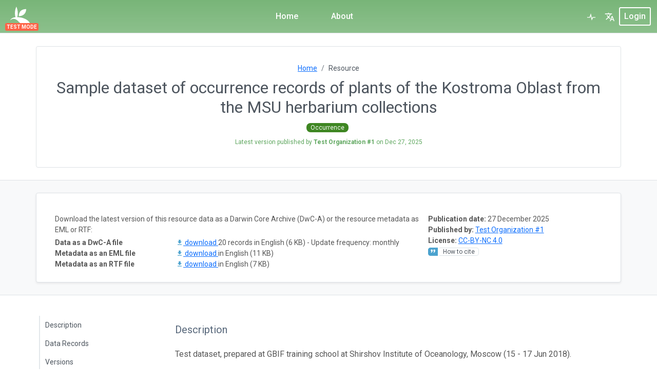

--- FILE ---
content_type: text/html;charset=UTF-8
request_url: https://eubon-ipt.gbif-uat.org/resource?r=mw_test_minin
body_size: 12406
content:
<!DOCTYPE html>
<html lang="en" class="h-100">
<head>

    <!-- Bootstrap CSS -->
    <link rel="stylesheet" type="text/css" href="https://eubon-ipt.gbif-test.org/styles/bootstrap/bootstrap.min.css" />
    <link rel="stylesheet" type="text/css" href="https://eubon-ipt.gbif-test.org/styles/bootstrap/bootstrap-borders.css" />
    <link rel="stylesheet" type="text/css" href="https://eubon-ipt.gbif-test.org/styles/dataTables/jquery.dataTables-1.13.6.min.css" />
    <link rel="stylesheet" type="text/css" href="https://eubon-ipt.gbif-test.org/styles/dataTables/responsive.dataTables-2.5.0.min.css" />

    <!-- Bootstrap icons -->
    <link rel="stylesheet" type="text/css" href="https://eubon-ipt.gbif-test.org/styles/bootstrap-icons/font/bootstrap-icons.css" />

    <!-- Google fonts -->
    <link rel="preconnect" href="https://fonts.googleapis.com">
    <link rel="preconnect" href="https://fonts.gstatic.com" crossorigin>
    <link href="https://fonts.googleapis.com/css2?family=Roboto:ital,wght@0,100;0,300;0,400;0,500;0,700;0,900;1,100;1,300;1,400;1,500;1,700;1,900&display=swap" rel="stylesheet">

    <!-- IPT CSS -->
    <style>
        :root {
            --color-gbif-primary: 97,168,97;
            --color-gbif-danger: 227, 99, 112;
            --color-gbif-secondary: 78, 86, 95;
            --color-gbif-warning: 255, 193, 8;
            --navbar-color: 120,181,120;
            --navbar-link-color: 255,255,255;
            --navbar-gbif-logo-color: 255,255,255;
            --navbar-active-tab-color: 255,255,255;
            --link-color: 75,162,206;
        }
    </style>
    <link rel="stylesheet" type="text/css" href="https://eubon-ipt.gbif-test.org/styles/main.css" />

    <!-- Custom CSS for customizations -->
    <link rel="stylesheet" type="text/css" href="https://eubon-ipt.gbif-test.org/styles/custom.css" />

    <link rel="shortcut icon" href="https://eubon-ipt.gbif-test.org/images/icons/favicon-16x16.png" type="image/x-icon" />
    <link href="https://eubon-ipt.gbif-test.org/rss.do" title="Latest Resources" rel="alternate" type="application/rss+xml" />

    <!-- for support of old browsers, like IE8. See http://modernizr.com/docs/#html5inie -->
    <script src="https://eubon-ipt.gbif-test.org/js/modernizr.js"></script>
    <script src="https://eubon-ipt.gbif-test.org/js/jquery/jquery-3.7.0.min.js"></script>
    <script src="https://eubon-ipt.gbif-test.org/js/jquery/jquery-ui.min-1.12.1.js"></script>
    <script src="https://eubon-ipt.gbif-test.org/js/global.js"></script>

    <script>
        window.addEventListener("scroll", () => {
            const header = document.querySelector("header");
            const scrollY = window.scrollY;

            if (scrollY > 100) { // Adjust the scroll position where the header should shrink
                header.classList.add("shrink");
            } else {
                header.classList.remove("shrink");
            }
        });
    </script>


        <script async src="https://www.googletagmanager.com/gtag/js?id=UA-35099483-5"></script>
        <script>
            window.dataLayer = window.dataLayer || [];
            function gtag(){dataLayer.push(arguments);}
            gtag('js', new Date());
            gtag('config', 'UA-35099483-5');
        </script>

      <script>
        setTimeout(function(){
          window.location.reload();
        }, 600000);
      </script>

        <meta name="description" content="[Test dataset, prepared at GBIF training school at Shirshov Institute of Oceanology, Moscow (15 - 17 Jun 2018).]" />
            <meta name="keywords" content="Occurrence, Kostroma Oblast, plants, Specimen, Occurrence" />
        <meta name="foaf:topic" content="https://eubon-ipt.gbif-test.org/resource?r=mw_test_minin/#dataset"/>
        <meta name="foaf:isPrimaryTopicOf" content="https://eubon-ipt.gbif-test.org/resource?r=mw_test_minin">
    <meta name="generator" content="IPT 3.0.6-r36b50b9" />
    <meta name="inventory" content="https://eubon-ipt.gbif-test.org/inventory/dataset"/>
    <meta name="foaf:seeAlso" content="https://eubon-ipt.gbif-test.org/dcat"/>
    <meta http-equiv="X-UA-Compatible" content="IE=Edge" />
    <meta name="viewport" content="width=device-width, initial-scale=1">

<title>Sample dataset of occurrence records of plants of the Kostroma Oblast from the MSU herbarium collections</title>
</head>

<script>
    function handleCustomLogoError() {
        document.getElementById("gbif-logo-custom").style = "display: none;";
        document.getElementById("gbif-logo").style = "display: inline-block;";

        var loginPageLogoCustom = document.getElementById("login-page-logo-custom");
        if (loginPageLogoCustom) {
            loginPageLogoCustom.style = "display: none;";
        }

        var loginPageLogo = document.getElementById("login-page-logo");
        if (loginPageLogo) {
            loginPageLogo.style = "display: inline-block;";
        }
    }
</script>
<script>
    // Check if the public URL is correct, otherwise display the fallback page
    document.addEventListener("DOMContentLoaded", function() {
        var xhr = new XMLHttpRequest();
        xhr.open("GET", "https://eubon-ipt.gbif-test.org/styles/main.css");
        xhr.onload = function() {
            if (xhr.status !== 200) {
                window.location.href = "/fallback.do";
            }
        };
        xhr.onerror = function() {
            window.location.href = "/fallback.do";
        };
        xhr.send();
    });
</script>

<body class="bg-body d-flex flex-column h-100">




<header>
    <nav class="main-nav navbar navbar-expand-xl navbar-dark bg-gbif-main-navbar fixed-top py-0 border-bottom">
        <div class="container-fluid">
            <a href="https://eubon-ipt.gbif-test.org/" rel="home" title="Logo" class="navbar-brand" >
                <svg id="gbif-logo" xmlns="http://www.w3.org/2000/svg" xmlns:xlink="http://www.w3.org/1999/xlink" x="0px" y="0px" viewBox="0 0 539.7 523.9" style="enable-background:new 0 0 539.7 523.9;" xml:space="preserve">
                    <path class="ipt-icon-piece" d="M230.7,255.5c0-102.2,49.9-190.7,198.4-190.7C429.1,167.2,361.7,255.5,230.7,255.5"/>
                    <path class="ipt-icon-piece" d="M468.6,523.9c27.8,0,49.2-4,71.1-12c0-80.9-48.3-138.7-133.5-180.4c-65.2-32.7-145.5-49.7-218.8-49.7C219.5,185.4,196.1,65.7,165,0c-34.5,68.8-56,186.8-22.9,282.8C77,287.6,25.4,315.9,3.6,353.3c-1.6,2.8-5,8.9-3,10c1.6,0.8,4.1-1.7,5.6-3.1c23.5-21.8,54.6-32.4,84.5-32.4c69.1,0,117.8,57.3,152.3,91.7C317.1,493.5,389.4,524.1,468.6,523.9"/>
                </svg>
                <img id="gbif-logo-custom" src="https://eubon-ipt.gbif-test.org/appLogo.do" onerror="handleCustomLogoError()" />
                    <span class="test-mode-banner">TEST MODE</span>
            </a>
            <button class="navbar-toggler my-2" type="button" data-bs-toggle="collapse" data-bs-target="#navbarCollapse" aria-controls="navbarCollapse" aria-expanded="false" aria-label="Toggle navigation">
                <svg class="navbar-toggler-icon" xmlns="http://www.w3.org/2000/svg" viewBox="0 0 30 30"><path stroke="rgba(var(--navbar-link-color), 0.75)" stroke-linecap="round" stroke-miterlimit="10" stroke-width="2" d="M4 7h22M4 15h22M4 23h22"/></svg>
            </button>
            <div class="collapse navbar-collapse ps-2" id="navbarCollapse">
                <!-- Navbar -->
                <ul class="navbar-nav mx-auto mb-md-0">
                    <li class="nav-item nav-item-border-bottom">
                        <a class="nav-link custom-nav-link active" href="https://eubon-ipt.gbif-test.org/">Home</a>
                    </li>
                    <li class="nav-item nav-item-border-bottom">
                        <a class="nav-link custom-nav-link " href="https://eubon-ipt.gbif-test.org/about.do">About</a>
                    </li>
                </ul>

                <div class="d-xl-flex align-content-between">
                    <!-- Health -->
                    <div class="navbar-nav nav-item-border-bottom">
                      <a href="https://eubon-ipt.gbif-test.org/health.do" class="nav-link position-relative health-link" title="Health status">
                          <svg class="gbif-heartbeat-icon " height="20" width="20" xmlns="http://www.w3.org/2000/svg" xmlns:xlink="http://www.w3.org/1999/xlink" x="0px" y="0px" viewBox="-356 246.5 90 77.6"  xml:space="preserve">
                              <path d="M-277.2,286.2h-22.9l-5,11l-10.1-43.8l-10.9,32.8h-18.6c-1.8,0-3.2,1.4-3.2,3.2c0,1.8,1.4,3.2,3.2,3.2h23.3l5.2-15.5l9.2,40l11.1-24.5h18.7c1.8,0,3.2-1.4,3.2-3.2C-274,287.7-275.4,286.2-277.2,286.2z"/>
                          </svg>
                      </a>
                    </div>

                    <!-- Languages -->
                    <div id="navbarNavDropdown">

<ul class="navbar-nav">
    <!-- add more languages as translations become available. -->

    <li class="nav-item dropdown">
        <a class="nav-link" href="#" id="languageDropdownLink" role="button" data-bs-toggle="dropdown" aria-expanded="false" title="Select language">
            <svg class="gbif-translate-icon" height="20" viewBox="0 0 24 24" width="20" xmlns="http://www.w3.org/2000/svg">
                <path d="M0 0h24v24H0z" fill="none"/>
                <path d="M12.87 15.07l-2.54-2.51.03-.03c1.74-1.94 2.98-4.17 3.71-6.53H17V4h-7V2H8v2H1v1.99h11.17C11.5 7.92 10.44 9.75 9 11.35 8.07 10.32 7.3 9.19 6.69 8h-2c.73 1.63 1.73 3.17 2.98 4.56l-5.09 5.02L4 19l5-5 3.11 3.11.76-2.04zM18.5 10h-2L12 22h2l1.12-3h4.75L21 22h2l-4.5-12zm-2.62 7l1.62-4.33L19.12 17h-3.24z"/>
            </svg>
        </a>
        <ul class="dropdown-menu dropdown-menu-end dropdown-menu-light text-light fs-smaller" aria-labelledby="languageDropdownLink">
                    <li>
                        <a class="dropdown-item dropdown-item-active menu-link" >
                            <svg xmlns="http://www.w3.org/2000/svg" width="16" height="16" fill="currentColor" class="bi bi-check text-gbif-primary" viewBox="0 0 16 16">
                                <path d="M10.97 4.97a.75.75 0 0 1 1.07 1.05l-3.99 4.99a.75.75 0 0 1-1.08.02L4.324 8.384a.75.75 0 1 1 1.06-1.06l2.094 2.093 3.473-4.425a.267.267 0 0 1 .02-.022z"/>
                            </svg>
                            English
                        </a>
                    </li>
                    <li>
                        <a class="dropdown-item menu-link" href="https://eubon-ipt.gbif-test.org/resource?r=mw_test_minin&request_locale=fr">
                            <svg xmlns="http://www.w3.org/2000/svg" width="16" height="16" fill="#ffffff" class="bi bi-check" viewBox="0 0 16 16">
                                <path d="M10.97 4.97a.75.75 0 0 1 1.07 1.05l-3.99 4.99a.75.75 0 0 1-1.08.02L4.324 8.384a.75.75 0 1 1 1.06-1.06l2.094 2.093 3.473-4.425a.267.267 0 0 1 .02-.022z"/>
                            </svg>
                            Française
                        </a>
                    </li>
                    <li>
                        <a class="dropdown-item menu-link" href="https://eubon-ipt.gbif-test.org/resource?r=mw_test_minin&request_locale=es">
                            <svg xmlns="http://www.w3.org/2000/svg" width="16" height="16" fill="#ffffff" class="bi bi-check" viewBox="0 0 16 16">
                                <path d="M10.97 4.97a.75.75 0 0 1 1.07 1.05l-3.99 4.99a.75.75 0 0 1-1.08.02L4.324 8.384a.75.75 0 1 1 1.06-1.06l2.094 2.093 3.473-4.425a.267.267 0 0 1 .02-.022z"/>
                            </svg>
                            Español
                        </a>
                    </li>
                    <li>
                        <a class="dropdown-item menu-link" href="https://eubon-ipt.gbif-test.org/resource?r=mw_test_minin&request_locale=zh">
                            <svg xmlns="http://www.w3.org/2000/svg" width="16" height="16" fill="#ffffff" class="bi bi-check" viewBox="0 0 16 16">
                                <path d="M10.97 4.97a.75.75 0 0 1 1.07 1.05l-3.99 4.99a.75.75 0 0 1-1.08.02L4.324 8.384a.75.75 0 1 1 1.06-1.06l2.094 2.093 3.473-4.425a.267.267 0 0 1 .02-.022z"/>
                            </svg>
                            繁體中文
                        </a>
                    </li>
                    <li>
                        <a class="dropdown-item menu-link" href="https://eubon-ipt.gbif-test.org/resource?r=mw_test_minin&request_locale=pt">
                            <svg xmlns="http://www.w3.org/2000/svg" width="16" height="16" fill="#ffffff" class="bi bi-check" viewBox="0 0 16 16">
                                <path d="M10.97 4.97a.75.75 0 0 1 1.07 1.05l-3.99 4.99a.75.75 0 0 1-1.08.02L4.324 8.384a.75.75 0 1 1 1.06-1.06l2.094 2.093 3.473-4.425a.267.267 0 0 1 .02-.022z"/>
                            </svg>
                            Português
                        </a>
                    </li>
                    <li>
                        <a class="dropdown-item menu-link" href="https://eubon-ipt.gbif-test.org/resource?r=mw_test_minin&request_locale=ja">
                            <svg xmlns="http://www.w3.org/2000/svg" width="16" height="16" fill="#ffffff" class="bi bi-check" viewBox="0 0 16 16">
                                <path d="M10.97 4.97a.75.75 0 0 1 1.07 1.05l-3.99 4.99a.75.75 0 0 1-1.08.02L4.324 8.384a.75.75 0 1 1 1.06-1.06l2.094 2.093 3.473-4.425a.267.267 0 0 1 .02-.022z"/>
                            </svg>
                            日本語
                        </a>
                    </li>
                    <li>
                        <a class="dropdown-item menu-link" href="https://eubon-ipt.gbif-test.org/resource?r=mw_test_minin&request_locale=ru">
                            <svg xmlns="http://www.w3.org/2000/svg" width="16" height="16" fill="#ffffff" class="bi bi-check" viewBox="0 0 16 16">
                                <path d="M10.97 4.97a.75.75 0 0 1 1.07 1.05l-3.99 4.99a.75.75 0 0 1-1.08.02L4.324 8.384a.75.75 0 1 1 1.06-1.06l2.094 2.093 3.473-4.425a.267.267 0 0 1 .02-.022z"/>
                            </svg>
                            Русский
                        </a>
                    </li>
        </ul>
    </li>
</ul>
                    </div>

                    <!-- Login, account -->
                        <form action="https://eubon-ipt.gbif-test.org/login.do" method="post" class="d-xl-flex align-content-xl-center">
                            <button id="login-button" class="btn btn-sm m-xl-auto navbar-button text-capitalize show-xl-bigger" type="submit" name="login-submit">
login                            </button>
                            <div class="navbar-nav show-xl-smaller nav-item-border-top">
                                <a href="javascript:{}" class="nav-link text-capitalize" onclick="this.closest('form').submit();return false;">
login                                </a>
                            </div>
                        </form>
                </div>
            </div>
        </div>
    </nav>

</header>

<div id="dialog-confirm" class="modal fade" tabindex="-1" aria-labelledby="staticBackdropLabel" aria-hidden="true"></div>



<style>
    h1, h2, h3, h4, h5 {
        font-size: 1.25rem !important;
    }
</style>

<script src="https://eubon-ipt.gbif-test.org/js/jquery/jquery-3.7.0.min.js"></script>
<script src="https://eubon-ipt.gbif-test.org/js/jquery/jquery.dataTables-1.13.6.min.js"></script>
<script>
    $(document).ready(function() {
        // spy scroll and manage sidebar menu
        $(window).scroll(function () {
            var scrollPosition = $(document).scrollTop();

            $('.bd-toc nav a').each(function () {
                var currentLink = $(this);
                var anchor = $(currentLink.attr("href"));
                var sectionId = anchor[0].id.replace("anchor-", "");
                var section = $("#" + sectionId);

                var sectionsContainer = $("#sections");

                if (sectionsContainer.position().top - 120 > scrollPosition) {
                    var removeActiveFromThisLink = $('.bd-toc nav a.active');
                    removeActiveFromThisLink.removeClass('active');
                } else if (section.position().top - 120 <= scrollPosition
                    && section.position().top + section.height() > scrollPosition) {
                    if (!currentLink.hasClass("active")) {
                        var removeFromThisLink = $('.bd-toc nav a.active');
                        removeFromThisLink.removeClass('active');
                        $(this).addClass('active');
                    }
                }
            });
        })
    })
</script>

<div class="container px-0">






</div>

<div class="container-fluid bg-body border-bottom">

    <div class="container border rounded-2 mb-4">
        <div class="container my-3 p-3">
            <div class="text-center fs-smaller">
                <nav style="--bs-breadcrumb-divider: url(&#34;data:image/svg+xml,%3Csvg xmlns='http://www.w3.org/2000/svg' width='8' height='8'%3E%3Cpath d='M2.5 0L1 1.5 3.5 4 1 6.5 2.5 8l4-4-4-4z' fill='currentColor'/%3E%3C/svg%3E&#34;);" aria-label="breadcrumb">
                    <ol class="breadcrumb justify-content-center mb-0">
                        <li class="breadcrumb-item"><a href="https://eubon-ipt.gbif-test.org">Home</a></li>
                        <li class="breadcrumb-item active" aria-current="page">Resource</li>
                    </ol>
                </nav>
            </div>

            <div class="text-center">
                <h1 property="dc:title" class="rtitle pb-2 mb-0 pt-2 text-gbif-header fs-2 fw-normal">
                    Sample dataset of occurrence records of plants of the Kostroma Oblast from the MSU herbarium collections
                </h1>

                    <div class="text-center">
                        <span class="fs-smaller-2 text-nowrap dt-content-link dt-content-pill type-occurrence me-1">Occurrence</span>
                    </div>

                    <div class="text-gbif-primary fs-smaller-2 mt-2">
                        <span>
Latest version
                                published by <b>Test Organization #1</b> on <span property="dc:issued">Dec 27, 2025</span>
                                <span property="dc:publisher" style="display: none">Test Organization #1</span>
                        </span>
                    </div>

                    <div class="mt-2">

                    </div>
            </div>
        </div>
    </div>
</div>


<div class="container-fluid bg-light border-bottom">
    <div class="container px-0">
        <div class="my-4 px-4 py-4 bg-body border rounded shadow-sm">
            <span class="anchor anchor-home-resource-page-2 mb-3" id="anchor-downloads"></span>
            <div class="mx-md-4 mx-2">
                <div class="row">
                    <div class="col-lg-4 text-smaller px-0 pb-lg-max-3 ps-lg-3 order-lg-2">
                        <dl class="inline mb-0">


                                <div>
                                    <dt>Publication date:</dt>
                                    <dd>27 December 2025</dd>
                                </div>

                                <div>
                                    <dt>Published by:</dt>
                                    <dd>
                                        <a href="https://www.gbif-uat.org/publisher/0a16da09-7719-40de-8d4f-56a15ed52fb6" target="_blank">Test Organization #1</a>
                                    </dd>
                                </div>

                                <div>
                                    <dt>License:</dt>
                                    <dd>
                                            <a href="http://creativecommons.org/licenses/by-nc/4.0/legalcode" target="_blank">CC-BY-NC 4.0</a>
                                    </dd>
                                </div>

                            <div>
                                    <a href="#anchor-citation" class="doi" dir="ltr">
                                        <span class="gb-icon gb-icon-quote"></span>
                                        <span dir="auto">How to cite</span>
                                    </a>


                            </div>
                        </dl>
                    </div>


                    <div class="col-lg-8 text-smaller px-0 pt-lg-max-3 border-lg-max-top order-lg-1">
                            <p class="mb-1">Download the latest version of this resource data as a Darwin Core Archive (DwC-A) or the resource metadata as EML or RTF:</p>

                        <div class="table-responsive">
                            <table class="downloads text-smaller table table-sm table-borderless mb-0">
                                    <tr>
                                        <th class="col-4 p-0">
Data as a DwC-A file                                        </th>
                                            <td class="p-0">
                                                <a href="https://eubon-ipt.gbif-test.org/archive.do?r=mw_test_minin&amp;v=1.70" onClick="_gaq.push(['_trackEvent', 'Archive', 'Download', 'mw_test_minin', 20 ]);">
                                                    <svg class="link-icon" focusable="false" aria-hidden="true" viewBox="0 0 24 24" data-testid="DownloadIcon"><path d="M5 20h14v-2H5v2zM19 9h-4V3H9v6H5l7 7 7-7z"></path></svg>
download                                                </a>
                                                20 records&nbsp;in English (6 KB)&nbsp;-&nbsp;Update frequency:&nbsp;monthly
                                            </td>
                                    </tr>
                                <tr>
                                    <th class="p-0">Metadata as an EML file</th>
                                    <td class="p-0">
                                        <a href="https://eubon-ipt.gbif-test.org/eml.do?r=mw_test_minin&amp;v=1.70" onClick="_gaq.push(['_trackEvent', 'EML', 'Download', 'mw_test_minin']);" download>
                                            <svg class="link-icon" focusable="false" aria-hidden="true" viewBox="0 0 24 24" data-testid="DownloadIcon"><path d="M5 20h14v-2H5v2zM19 9h-4V3H9v6H5l7 7 7-7z"></path></svg>
download                                        </a>
                                        in English (11 KB)
                                    </td>
                                </tr>

                                <tr>
                                    <th class="p-0">Metadata as an RTF file</th>
                                    <td class="p-0">
                                        <a href="https://eubon-ipt.gbif-test.org/rtf.do?r=mw_test_minin&amp;v=1.70" onClick="_gaq.push(['_trackEvent', 'RTF', 'Download', 'mw_test_minin']);">
                                            <svg class="link-icon" focusable="false" aria-hidden="true" viewBox="0 0 24 24" data-testid="DownloadIcon"><path d="M5 20h14v-2H5v2zM19 9h-4V3H9v6H5l7 7 7-7z"></path></svg>
download                                        </a>
                                        in English (7 KB)
                                    </td>
                                </tr>
                            </table>
                        </div>
                    </div>
                </div>
            </div>
        </div>
    </div>
</div>


<div id="sections" class="container-fluid bg-body">
    <div class="container mb-md-4 bd-layout main-content-container">
        <main class="bd-main">
            <div class="bd-toc mt-4 pt-3 ps-3 mb-lg-5 text-muted">
                <nav id="sidebar-content">
                    <ul>
                        <li><a href="#anchor-description" class="sidebar-navigation-link">Description</a></li>
                                <li><a href="#anchor-dataRecords" class="sidebar-navigation-link">Data Records</a></li>
                                <li><a href="#anchor-versions" class="sidebar-navigation-link">Versions</a></li>
                                <li><a href="#anchor-citation" class="sidebar-navigation-link">How to cite</a></li>
                                <li><a href="#anchor-rights" class="sidebar-navigation-link">Rights</a></li>
                            <li><a href="#anchor-gbif" class="sidebar-navigation-link">GBIF Registration</a></li>
                                <li><a href="#anchor-keywords" class="sidebar-navigation-link">Keywords</a></li>
                                <li><a href="#anchor-contacts" class="sidebar-navigation-link">Contacts</a></li>
                                <li><a href="#anchor-geospatial" class="sidebar-navigation-link">Geographic Coverage</a></li>
                                <li><a href="#anchor-taxanomic" class="sidebar-navigation-link">Taxonomic Coverage</a></li>
                                <li><a href="#anchor-temporal" class="sidebar-navigation-link">Temporal Coverage</a></li>
                                <li><a href="#anchor-project" class="sidebar-navigation-link">Project Data</a></li>
                                <li><a href="#anchor-collection" class="sidebar-navigation-link">Collection Data</a></li>
                        <li><a href="#anchor-additional" class="sidebar-navigation-link">Additional Metadata</a></li>
                    </ul>
                </nav>
            </div>

            <div class="bd-content ps-lg-4">
                <span class="anchor anchor-home-resource-page" id="anchor-description"></span>
                <div id="description" class="py-5 section">
                    <h4 class="pb-2 mb-2 pt-2 text-gbif-header-2 fw-400">
Description                    </h4>
                    <div property="dc:abstract" class="mt-3 overflow-x-auto">
                                    <p>
Test dataset, prepared at GBIF training school at Shirshov Institute of Oceanology, Moscow (15 - 17 Jun 2018).                                    </p>
                    </div>
                </div>


                <!-- Dataset must have been published for versions, downloads, and how to cite sections to show -->

                    <!-- data records section, not shown for metadata-only resources -->

                        <span class="anchor anchor-home-resource-page" id="anchor-dataRecords"></span>
                        <div id="dataRecords" class="pb-5 section">
                            <h4 class="pb-2 mb-2 pt-2 text-gbif-header-2 fw-400">
Data Records                            </h4>

                            <p>
                                    The data in this occurrence resource has been published as a Darwin Core Archive (DwC-A), which is a standardized format for sharing biodiversity data as a set of one or more data tables.
                                    The core data table contains 20 records.
                            </p>


                            <p>
This IPT archives the data and thus serves as the data repository. The data and resource metadata are available for download in the <a href="#anchor-downloads">downloads</a> section. The <a href="#anchor-versions">versions</a> table lists other versions of the resource that have been made publicly available and allows tracking changes made to the resource over time.                            </p>
                        </div>

                    <!-- versions section -->
                        <span class="anchor anchor-home-resource-page" id="anchor-versions"></span>
                        <div id ="versions" class="pb-5 section">
                            <h4 class="pb-2 mb-2 pt-2 text-gbif-header-2 fw-400">
Versions                            </h4>

                                <p>The table below shows only published versions of the resource that are publicly accessible.</p>
    <script charset="utf-8">


        /* version history list */
        var aDataSet = [
            /* only show released versions. The version must be public unless user has manager rights in which case they can see all released versions */
            ['<img class="latestVersion" src="https://eubon-ipt.gbif-test.org/images/dataTables/forward_enabled_hover.png"/>1.70',
                '2025-12-27 12:50:30',
                '20',
                "None provided&nbsp;",
                '',
                ""],
            /* only show released versions. The version must be public unless user has manager rights in which case they can see all released versions */
            ['<img class="latestVersionHidden" src="https://eubon-ipt.gbif-test.org/images/dataTables/forward_enabled_hover.png"/><a href="https://eubon-ipt.gbif-test.org/resource?r=mw_test_minin&amp;v=1.69">1.69</a>',
                '2025-11-27 12:50:18',
                '20',
                "None provided&nbsp;",
                '',
                ""],
            /* only show released versions. The version must be public unless user has manager rights in which case they can see all released versions */
            ['<img class="latestVersionHidden" src="https://eubon-ipt.gbif-test.org/images/dataTables/forward_enabled_hover.png"/><a href="https://eubon-ipt.gbif-test.org/resource?r=mw_test_minin&amp;v=1.68">1.68</a>',
                '2025-10-28 12:50:01',
                '20',
                "None provided&nbsp;",
                '',
                ""],
            /* only show released versions. The version must be public unless user has manager rights in which case they can see all released versions */
            ['<img class="latestVersionHidden" src="https://eubon-ipt.gbif-test.org/images/dataTables/forward_enabled_hover.png"/><a href="https://eubon-ipt.gbif-test.org/resource?r=mw_test_minin&amp;v=1.67">1.67</a>',
                '2025-09-28 12:49:48',
                '20',
                "None provided&nbsp;",
                '',
                ""],
            /* only show released versions. The version must be public unless user has manager rights in which case they can see all released versions */
            ['<img class="latestVersionHidden" src="https://eubon-ipt.gbif-test.org/images/dataTables/forward_enabled_hover.png"/><a href="https://eubon-ipt.gbif-test.org/resource?r=mw_test_minin&amp;v=1.66">1.66</a>',
                '2025-08-29 12:49:28',
                '20',
                "None provided&nbsp;",
                '',
                ""],
            /* only show released versions. The version must be public unless user has manager rights in which case they can see all released versions */
            ['<img class="latestVersionHidden" src="https://eubon-ipt.gbif-test.org/images/dataTables/forward_enabled_hover.png"/><a href="https://eubon-ipt.gbif-test.org/resource?r=mw_test_minin&amp;v=1.65">1.65</a>',
                '2025-07-30 12:49:13',
                '20',
                "None provided&nbsp;",
                '',
                ""],
            /* only show released versions. The version must be public unless user has manager rights in which case they can see all released versions */
            ['<img class="latestVersionHidden" src="https://eubon-ipt.gbif-test.org/images/dataTables/forward_enabled_hover.png"/><a href="https://eubon-ipt.gbif-test.org/resource?r=mw_test_minin&amp;v=1.64">1.64</a>',
                '2025-06-30 12:48:57',
                '20',
                "None provided&nbsp;",
                '',
                ""],
            /* only show released versions. The version must be public unless user has manager rights in which case they can see all released versions */
            ['<img class="latestVersionHidden" src="https://eubon-ipt.gbif-test.org/images/dataTables/forward_enabled_hover.png"/><a href="https://eubon-ipt.gbif-test.org/resource?r=mw_test_minin&amp;v=1.63">1.63</a>',
                '2025-05-31 12:48:46',
                '20',
                "None provided&nbsp;",
                '',
                ""],
            /* only show released versions. The version must be public unless user has manager rights in which case they can see all released versions */
            ['<img class="latestVersionHidden" src="https://eubon-ipt.gbif-test.org/images/dataTables/forward_enabled_hover.png"/><a href="https://eubon-ipt.gbif-test.org/resource?r=mw_test_minin&amp;v=1.62">1.62</a>',
                '2025-05-01 12:48:26',
                '20',
                "None provided&nbsp;",
                '',
                ""],
            /* only show released versions. The version must be public unless user has manager rights in which case they can see all released versions */
            ['<img class="latestVersionHidden" src="https://eubon-ipt.gbif-test.org/images/dataTables/forward_enabled_hover.png"/><a href="https://eubon-ipt.gbif-test.org/resource?r=mw_test_minin&amp;v=1.61">1.61</a>',
                '2025-04-01 12:48:13',
                '20',
                "None provided&nbsp;",
                '',
                ""],
            /* only show released versions. The version must be public unless user has manager rights in which case they can see all released versions */
            ['<img class="latestVersionHidden" src="https://eubon-ipt.gbif-test.org/images/dataTables/forward_enabled_hover.png"/><a href="https://eubon-ipt.gbif-test.org/resource?r=mw_test_minin&amp;v=1.60">1.60</a>',
                '2025-03-02 12:47:59',
                '20',
                "None provided&nbsp;",
                '',
                ""],
            /* only show released versions. The version must be public unless user has manager rights in which case they can see all released versions */
            ['<img class="latestVersionHidden" src="https://eubon-ipt.gbif-test.org/images/dataTables/forward_enabled_hover.png"/><a href="https://eubon-ipt.gbif-test.org/resource?r=mw_test_minin&amp;v=1.59">1.59</a>',
                '2025-01-31 12:47:47',
                '20',
                "None provided&nbsp;",
                '',
                ""],
            /* only show released versions. The version must be public unless user has manager rights in which case they can see all released versions */
            ['<img class="latestVersionHidden" src="https://eubon-ipt.gbif-test.org/images/dataTables/forward_enabled_hover.png"/><a href="https://eubon-ipt.gbif-test.org/resource?r=mw_test_minin&amp;v=1.58">1.58</a>',
                '2025-01-01 12:47:30',
                '20',
                "None provided&nbsp;",
                '',
                ""],
            /* only show released versions. The version must be public unless user has manager rights in which case they can see all released versions */
            ['<img class="latestVersionHidden" src="https://eubon-ipt.gbif-test.org/images/dataTables/forward_enabled_hover.png"/><a href="https://eubon-ipt.gbif-test.org/resource?r=mw_test_minin&amp;v=1.57">1.57</a>',
                '2024-12-02 12:47:18',
                '20',
                "None provided&nbsp;",
                '',
                ""],
            /* only show released versions. The version must be public unless user has manager rights in which case they can see all released versions */
            ['<img class="latestVersionHidden" src="https://eubon-ipt.gbif-test.org/images/dataTables/forward_enabled_hover.png"/><a href="https://eubon-ipt.gbif-test.org/resource?r=mw_test_minin&amp;v=1.56">1.56</a>',
                '2024-11-02 12:47:04',
                '20',
                "None provided&nbsp;",
                '',
                ""],
            /* only show released versions. The version must be public unless user has manager rights in which case they can see all released versions */
            ['<img class="latestVersionHidden" src="https://eubon-ipt.gbif-test.org/images/dataTables/forward_enabled_hover.png"/><a href="https://eubon-ipt.gbif-test.org/resource?r=mw_test_minin&amp;v=1.55">1.55</a>',
                '2024-10-03 12:46:51',
                '20',
                "None provided&nbsp;",
                '',
                ""],
            /* only show released versions. The version must be public unless user has manager rights in which case they can see all released versions */
            ['<img class="latestVersionHidden" src="https://eubon-ipt.gbif-test.org/images/dataTables/forward_enabled_hover.png"/><a href="https://eubon-ipt.gbif-test.org/resource?r=mw_test_minin&amp;v=1.54">1.54</a>',
                '2024-09-03 12:46:33',
                '20',
                "None provided&nbsp;",
                '',
                ""],
            /* only show released versions. The version must be public unless user has manager rights in which case they can see all released versions */
            ['<img class="latestVersionHidden" src="https://eubon-ipt.gbif-test.org/images/dataTables/forward_enabled_hover.png"/><a href="https://eubon-ipt.gbif-test.org/resource?r=mw_test_minin&amp;v=1.53">1.53</a>',
                '2024-08-04 12:46:15',
                '20',
                "None provided&nbsp;",
                '',
                ""],
            /* only show released versions. The version must be public unless user has manager rights in which case they can see all released versions */
            ['<img class="latestVersionHidden" src="https://eubon-ipt.gbif-test.org/images/dataTables/forward_enabled_hover.png"/><a href="https://eubon-ipt.gbif-test.org/resource?r=mw_test_minin&amp;v=1.52">1.52</a>',
                '2024-07-05 12:46:01',
                '20',
                "None provided&nbsp;",
                '',
                ""],
            /* only show released versions. The version must be public unless user has manager rights in which case they can see all released versions */
            ['<img class="latestVersionHidden" src="https://eubon-ipt.gbif-test.org/images/dataTables/forward_enabled_hover.png"/><a href="https://eubon-ipt.gbif-test.org/resource?r=mw_test_minin&amp;v=1.51">1.51</a>',
                '2024-06-05 12:45:47',
                '20',
                "None provided&nbsp;",
                '',
                ""],
            /* only show released versions. The version must be public unless user has manager rights in which case they can see all released versions */
            ['<img class="latestVersionHidden" src="https://eubon-ipt.gbif-test.org/images/dataTables/forward_enabled_hover.png"/><a href="https://eubon-ipt.gbif-test.org/resource?r=mw_test_minin&amp;v=1.50">1.50</a>',
                '2024-05-06 12:45:30',
                '20',
                "None provided&nbsp;",
                '',
                ""],
            /* only show released versions. The version must be public unless user has manager rights in which case they can see all released versions */
            ['<img class="latestVersionHidden" src="https://eubon-ipt.gbif-test.org/images/dataTables/forward_enabled_hover.png"/><a href="https://eubon-ipt.gbif-test.org/resource?r=mw_test_minin&amp;v=1.49">1.49</a>',
                '2024-04-06 12:45:15',
                '20',
                "None provided&nbsp;",
                '',
                ""],
            /* only show released versions. The version must be public unless user has manager rights in which case they can see all released versions */
            ['<img class="latestVersionHidden" src="https://eubon-ipt.gbif-test.org/images/dataTables/forward_enabled_hover.png"/><a href="https://eubon-ipt.gbif-test.org/resource?r=mw_test_minin&amp;v=1.48">1.48</a>',
                '2024-03-07 12:44:59',
                '20',
                "None provided&nbsp;",
                '',
                ""],
            /* only show released versions. The version must be public unless user has manager rights in which case they can see all released versions */
            ['<img class="latestVersionHidden" src="https://eubon-ipt.gbif-test.org/images/dataTables/forward_enabled_hover.png"/><a href="https://eubon-ipt.gbif-test.org/resource?r=mw_test_minin&amp;v=1.47">1.47</a>',
                '2024-02-06 12:44:41',
                '20',
                "None provided&nbsp;",
                '',
                ""],
            /* only show released versions. The version must be public unless user has manager rights in which case they can see all released versions */
            ['<img class="latestVersionHidden" src="https://eubon-ipt.gbif-test.org/images/dataTables/forward_enabled_hover.png"/><a href="https://eubon-ipt.gbif-test.org/resource?r=mw_test_minin&amp;v=1.46">1.46</a>',
                '2024-01-07 12:44:27',
                '20',
                "hyperlinks to media issue fixed&nbsp;",
                '',
                ""],
            /* only show released versions. The version must be public unless user has manager rights in which case they can see all released versions */
            ['<img class="latestVersionHidden" src="https://eubon-ipt.gbif-test.org/images/dataTables/forward_enabled_hover.png"/><a href="https://eubon-ipt.gbif-test.org/resource?r=mw_test_minin&amp;v=1.45">1.45</a>',
                '2023-12-08 12:44:14',
                '20',
                "hyperlinks to media issue fixed&nbsp;",
                '',
                ""],
            /* only show released versions. The version must be public unless user has manager rights in which case they can see all released versions */
            ['<img class="latestVersionHidden" src="https://eubon-ipt.gbif-test.org/images/dataTables/forward_enabled_hover.png"/><a href="https://eubon-ipt.gbif-test.org/resource?r=mw_test_minin&amp;v=1.44">1.44</a>',
                '2023-11-08 12:43:59',
                '20',
                "hyperlinks to media issue fixed&nbsp;",
                '',
                ""],
            /* only show released versions. The version must be public unless user has manager rights in which case they can see all released versions */
            ['<img class="latestVersionHidden" src="https://eubon-ipt.gbif-test.org/images/dataTables/forward_enabled_hover.png"/><a href="https://eubon-ipt.gbif-test.org/resource?r=mw_test_minin&amp;v=1.43">1.43</a>',
                '2023-10-09 12:43:44',
                '20',
                "hyperlinks to media issue fixed&nbsp;",
                '',
                ""],
            /* only show released versions. The version must be public unless user has manager rights in which case they can see all released versions */
            ['<img class="latestVersionHidden" src="https://eubon-ipt.gbif-test.org/images/dataTables/forward_enabled_hover.png"/><a href="https://eubon-ipt.gbif-test.org/resource?r=mw_test_minin&amp;v=1.42">1.42</a>',
                '2023-09-09 12:43:32',
                '20',
                "hyperlinks to media issue fixed&nbsp;",
                '',
                ""],
            /* only show released versions. The version must be public unless user has manager rights in which case they can see all released versions */
            ['<img class="latestVersionHidden" src="https://eubon-ipt.gbif-test.org/images/dataTables/forward_enabled_hover.png"/><a href="https://eubon-ipt.gbif-test.org/resource?r=mw_test_minin&amp;v=1.41">1.41</a>',
                '2023-08-10 12:43:20',
                '20',
                "hyperlinks to media issue fixed&nbsp;",
                '',
                ""],
            /* only show released versions. The version must be public unless user has manager rights in which case they can see all released versions */
            ['<img class="latestVersionHidden" src="https://eubon-ipt.gbif-test.org/images/dataTables/forward_enabled_hover.png"/><a href="https://eubon-ipt.gbif-test.org/resource?r=mw_test_minin&amp;v=1.40">1.40</a>',
                '2023-07-11 12:43:02',
                '20',
                "hyperlinks to media issue fixed&nbsp;",
                '',
                ""],
            /* only show released versions. The version must be public unless user has manager rights in which case they can see all released versions */
            ['<img class="latestVersionHidden" src="https://eubon-ipt.gbif-test.org/images/dataTables/forward_enabled_hover.png"/><a href="https://eubon-ipt.gbif-test.org/resource?r=mw_test_minin&amp;v=1.39">1.39</a>',
                '2023-06-11 12:42:47',
                '20',
                "hyperlinks to media issue fixed&nbsp;",
                '',
                ""],
            /* only show released versions. The version must be public unless user has manager rights in which case they can see all released versions */
            ['<img class="latestVersionHidden" src="https://eubon-ipt.gbif-test.org/images/dataTables/forward_enabled_hover.png"/><a href="https://eubon-ipt.gbif-test.org/resource?r=mw_test_minin&amp;v=1.38">1.38</a>',
                '2023-05-12 12:42:30',
                '20',
                "hyperlinks to media issue fixed&nbsp;",
                '',
                ""],
            /* only show released versions. The version must be public unless user has manager rights in which case they can see all released versions */
            ['<img class="latestVersionHidden" src="https://eubon-ipt.gbif-test.org/images/dataTables/forward_enabled_hover.png"/><a href="https://eubon-ipt.gbif-test.org/resource?r=mw_test_minin&amp;v=1.37">1.37</a>',
                '2023-04-12 12:42:17',
                '20',
                "hyperlinks to media issue fixed&nbsp;",
                '',
                ""],
            /* only show released versions. The version must be public unless user has manager rights in which case they can see all released versions */
            ['<img class="latestVersionHidden" src="https://eubon-ipt.gbif-test.org/images/dataTables/forward_enabled_hover.png"/><a href="https://eubon-ipt.gbif-test.org/resource?r=mw_test_minin&amp;v=1.36">1.36</a>',
                '2023-03-13 12:42:05',
                '20',
                "hyperlinks to media issue fixed&nbsp;",
                '',
                ""],
            /* only show released versions. The version must be public unless user has manager rights in which case they can see all released versions */
            ['<img class="latestVersionHidden" src="https://eubon-ipt.gbif-test.org/images/dataTables/forward_enabled_hover.png"/><a href="https://eubon-ipt.gbif-test.org/resource?r=mw_test_minin&amp;v=1.35">1.35</a>',
                '2023-02-11 12:41:55',
                '20',
                "hyperlinks to media issue fixed&nbsp;",
                '',
                ""],
            /* only show released versions. The version must be public unless user has manager rights in which case they can see all released versions */
            ['<img class="latestVersionHidden" src="https://eubon-ipt.gbif-test.org/images/dataTables/forward_enabled_hover.png"/><a href="https://eubon-ipt.gbif-test.org/resource?r=mw_test_minin&amp;v=1.34">1.34</a>',
                '2023-01-12 12:41:42',
                '20',
                "hyperlinks to media issue fixed&nbsp;",
                '',
                ""],
            /* only show released versions. The version must be public unless user has manager rights in which case they can see all released versions */
            ['<img class="latestVersionHidden" src="https://eubon-ipt.gbif-test.org/images/dataTables/forward_enabled_hover.png"/><a href="https://eubon-ipt.gbif-test.org/resource?r=mw_test_minin&amp;v=1.33">1.33</a>',
                '2022-12-13 12:41:24',
                '20',
                "hyperlinks to media issue fixed&nbsp;",
                '',
                ""],
            /* only show released versions. The version must be public unless user has manager rights in which case they can see all released versions */
            ['<img class="latestVersionHidden" src="https://eubon-ipt.gbif-test.org/images/dataTables/forward_enabled_hover.png"/><a href="https://eubon-ipt.gbif-test.org/resource?r=mw_test_minin&amp;v=1.32">1.32</a>',
                '2022-11-13 12:41:10',
                '20',
                "hyperlinks to media issue fixed&nbsp;",
                '',
                ""],
            /* only show released versions. The version must be public unless user has manager rights in which case they can see all released versions */
            ['<img class="latestVersionHidden" src="https://eubon-ipt.gbif-test.org/images/dataTables/forward_enabled_hover.png"/><a href="https://eubon-ipt.gbif-test.org/resource?r=mw_test_minin&amp;v=1.31">1.31</a>',
                '2022-10-14 12:40:52',
                '20',
                "hyperlinks to media issue fixed&nbsp;",
                '',
                ""],
            /* only show released versions. The version must be public unless user has manager rights in which case they can see all released versions */
            ['<img class="latestVersionHidden" src="https://eubon-ipt.gbif-test.org/images/dataTables/forward_enabled_hover.png"/><a href="https://eubon-ipt.gbif-test.org/resource?r=mw_test_minin&amp;v=1.30">1.30</a>',
                '2022-09-14 12:40:41',
                '20',
                "hyperlinks to media issue fixed&nbsp;",
                '',
                ""],
            /* only show released versions. The version must be public unless user has manager rights in which case they can see all released versions */
            ['<img class="latestVersionHidden" src="https://eubon-ipt.gbif-test.org/images/dataTables/forward_enabled_hover.png"/><a href="https://eubon-ipt.gbif-test.org/resource?r=mw_test_minin&amp;v=1.29">1.29</a>',
                '2022-08-15 12:40:29',
                '20',
                "hyperlinks to media issue fixed&nbsp;",
                '',
                ""],
            /* only show released versions. The version must be public unless user has manager rights in which case they can see all released versions */
            ['<img class="latestVersionHidden" src="https://eubon-ipt.gbif-test.org/images/dataTables/forward_enabled_hover.png"/><a href="https://eubon-ipt.gbif-test.org/resource?r=mw_test_minin&amp;v=1.28">1.28</a>',
                '2022-07-16 12:40:18',
                '20',
                "hyperlinks to media issue fixed&nbsp;",
                '',
                ""],
            /* only show released versions. The version must be public unless user has manager rights in which case they can see all released versions */
            ['<img class="latestVersionHidden" src="https://eubon-ipt.gbif-test.org/images/dataTables/forward_enabled_hover.png"/><a href="https://eubon-ipt.gbif-test.org/resource?r=mw_test_minin&amp;v=1.27">1.27</a>',
                '2022-06-16 12:40:07',
                '20',
                "hyperlinks to media issue fixed&nbsp;",
                '',
                ""],
            /* only show released versions. The version must be public unless user has manager rights in which case they can see all released versions */
            ['<img class="latestVersionHidden" src="https://eubon-ipt.gbif-test.org/images/dataTables/forward_enabled_hover.png"/><a href="https://eubon-ipt.gbif-test.org/resource?r=mw_test_minin&amp;v=1.26">1.26</a>',
                '2022-05-17 12:39:48',
                '20',
                "hyperlinks to media issue fixed&nbsp;",
                '',
                ""],
            /* only show released versions. The version must be public unless user has manager rights in which case they can see all released versions */
            ['<img class="latestVersionHidden" src="https://eubon-ipt.gbif-test.org/images/dataTables/forward_enabled_hover.png"/><a href="https://eubon-ipt.gbif-test.org/resource?r=mw_test_minin&amp;v=1.25">1.25</a>',
                '2022-04-17 12:39:29',
                '20',
                "hyperlinks to media issue fixed&nbsp;",
                '',
                ""],
            /* only show released versions. The version must be public unless user has manager rights in which case they can see all released versions */
            ['<img class="latestVersionHidden" src="https://eubon-ipt.gbif-test.org/images/dataTables/forward_enabled_hover.png"/><a href="https://eubon-ipt.gbif-test.org/resource?r=mw_test_minin&amp;v=1.24">1.24</a>',
                '2022-03-18 12:39:11',
                '20',
                "hyperlinks to media issue fixed&nbsp;",
                '',
                ""],
            /* only show released versions. The version must be public unless user has manager rights in which case they can see all released versions */
            ['<img class="latestVersionHidden" src="https://eubon-ipt.gbif-test.org/images/dataTables/forward_enabled_hover.png"/><a href="https://eubon-ipt.gbif-test.org/resource?r=mw_test_minin&amp;v=1.23">1.23</a>',
                '2022-02-16 12:38:53',
                '20',
                "hyperlinks to media issue fixed&nbsp;",
                '',
                ""],
            /* only show released versions. The version must be public unless user has manager rights in which case they can see all released versions */
            ['<img class="latestVersionHidden" src="https://eubon-ipt.gbif-test.org/images/dataTables/forward_enabled_hover.png"/><a href="https://eubon-ipt.gbif-test.org/resource?r=mw_test_minin&amp;v=1.22">1.22</a>',
                '2022-01-17 12:38:39',
                '20',
                "hyperlinks to media issue fixed&nbsp;",
                '',
                ""],
            /* only show released versions. The version must be public unless user has manager rights in which case they can see all released versions */
            ['<img class="latestVersionHidden" src="https://eubon-ipt.gbif-test.org/images/dataTables/forward_enabled_hover.png"/><a href="https://eubon-ipt.gbif-test.org/resource?r=mw_test_minin&amp;v=1.21">1.21</a>',
                '2021-12-18 12:38:21',
                '20',
                "hyperlinks to media issue fixed&nbsp;",
                '',
                ""],
            /* only show released versions. The version must be public unless user has manager rights in which case they can see all released versions */
            ['<img class="latestVersionHidden" src="https://eubon-ipt.gbif-test.org/images/dataTables/forward_enabled_hover.png"/><a href="https://eubon-ipt.gbif-test.org/resource?r=mw_test_minin&amp;v=1.20">1.20</a>',
                '2021-11-18 12:38:03',
                '20',
                "hyperlinks to media issue fixed&nbsp;",
                '',
                ""],
            /* only show released versions. The version must be public unless user has manager rights in which case they can see all released versions */
            ['<img class="latestVersionHidden" src="https://eubon-ipt.gbif-test.org/images/dataTables/forward_enabled_hover.png"/><a href="https://eubon-ipt.gbif-test.org/resource?r=mw_test_minin&amp;v=1.19">1.19</a>',
                '2021-10-19 12:37:43',
                '20',
                "hyperlinks to media issue fixed&nbsp;",
                '',
                ""],
            /* only show released versions. The version must be public unless user has manager rights in which case they can see all released versions */
            ['<img class="latestVersionHidden" src="https://eubon-ipt.gbif-test.org/images/dataTables/forward_enabled_hover.png"/><a href="https://eubon-ipt.gbif-test.org/resource?r=mw_test_minin&amp;v=1.18">1.18</a>',
                '2021-09-19 12:37:26',
                '20',
                "hyperlinks to media issue fixed&nbsp;",
                '',
                ""],
            /* only show released versions. The version must be public unless user has manager rights in which case they can see all released versions */
            ['<img class="latestVersionHidden" src="https://eubon-ipt.gbif-test.org/images/dataTables/forward_enabled_hover.png"/><a href="https://eubon-ipt.gbif-test.org/resource?r=mw_test_minin&amp;v=1.17">1.17</a>',
                '2021-08-20 12:37:14',
                '20',
                "hyperlinks to media issue fixed&nbsp;",
                '',
                ""],
            /* only show released versions. The version must be public unless user has manager rights in which case they can see all released versions */
            ['<img class="latestVersionHidden" src="https://eubon-ipt.gbif-test.org/images/dataTables/forward_enabled_hover.png"/><a href="https://eubon-ipt.gbif-test.org/resource?r=mw_test_minin&amp;v=1.16">1.16</a>',
                '2019-07-11 14:55:22',
                '20',
                "hyperlinks to media issue fixed&nbsp;",
                '',
                ""],
            /* only show released versions. The version must be public unless user has manager rights in which case they can see all released versions */
            ['<img class="latestVersionHidden" src="https://eubon-ipt.gbif-test.org/images/dataTables/forward_enabled_hover.png"/><a href="https://eubon-ipt.gbif-test.org/resource?r=mw_test_minin&amp;v=1.15">1.15</a>',
                '2019-06-11 14:55:04',
                '20',
                "hyperlinks to media issue fixed&nbsp;",
                '',
                ""],
            /* only show released versions. The version must be public unless user has manager rights in which case they can see all released versions */
            ['<img class="latestVersionHidden" src="https://eubon-ipt.gbif-test.org/images/dataTables/forward_enabled_hover.png"/><a href="https://eubon-ipt.gbif-test.org/resource?r=mw_test_minin&amp;v=1.14">1.14</a>',
                '2019-05-12 14:54:53',
                '20',
                "hyperlinks to media issue fixed&nbsp;",
                '',
                ""],
            /* only show released versions. The version must be public unless user has manager rights in which case they can see all released versions */
            ['<img class="latestVersionHidden" src="https://eubon-ipt.gbif-test.org/images/dataTables/forward_enabled_hover.png"/><a href="https://eubon-ipt.gbif-test.org/resource?r=mw_test_minin&amp;v=1.13">1.13</a>',
                '2019-04-12 14:54:36',
                '20',
                "hyperlinks to media issue fixed&nbsp;",
                '',
                ""],
            /* only show released versions. The version must be public unless user has manager rights in which case they can see all released versions */
            ['<img class="latestVersionHidden" src="https://eubon-ipt.gbif-test.org/images/dataTables/forward_enabled_hover.png"/><a href="https://eubon-ipt.gbif-test.org/resource?r=mw_test_minin&amp;v=1.12">1.12</a>',
                '2019-03-13 15:54:17',
                '20',
                "hyperlinks to media issue fixed&nbsp;",
                '',
                ""],
            /* only show released versions. The version must be public unless user has manager rights in which case they can see all released versions */
            ['<img class="latestVersionHidden" src="https://eubon-ipt.gbif-test.org/images/dataTables/forward_enabled_hover.png"/><a href="https://eubon-ipt.gbif-test.org/resource?r=mw_test_minin&amp;v=1.11">1.11</a>',
                '2019-02-11 15:54:03',
                '20',
                "hyperlinks to media issue fixed&nbsp;",
                '',
                ""],
            /* only show released versions. The version must be public unless user has manager rights in which case they can see all released versions */
            ['<img class="latestVersionHidden" src="https://eubon-ipt.gbif-test.org/images/dataTables/forward_enabled_hover.png"/><a href="https://eubon-ipt.gbif-test.org/resource?r=mw_test_minin&amp;v=1.10">1.10</a>',
                '2019-01-12 15:53:50',
                '20',
                "hyperlinks to media issue fixed&nbsp;",
                '',
                ""],
            /* only show released versions. The version must be public unless user has manager rights in which case they can see all released versions */
            ['<img class="latestVersionHidden" src="https://eubon-ipt.gbif-test.org/images/dataTables/forward_enabled_hover.png"/><a href="https://eubon-ipt.gbif-test.org/resource?r=mw_test_minin&amp;v=1.9">1.9</a>',
                '2018-12-13 15:53:35',
                '20',
                "hyperlinks to media issue fixed&nbsp;",
                '',
                ""],
            /* only show released versions. The version must be public unless user has manager rights in which case they can see all released versions */
            ['<img class="latestVersionHidden" src="https://eubon-ipt.gbif-test.org/images/dataTables/forward_enabled_hover.png"/><a href="https://eubon-ipt.gbif-test.org/resource?r=mw_test_minin&amp;v=1.8">1.8</a>',
                '2018-11-13 15:53:21',
                '20',
                "hyperlinks to media issue fixed&nbsp;",
                '',
                ""],
            /* only show released versions. The version must be public unless user has manager rights in which case they can see all released versions */
            ['<img class="latestVersionHidden" src="https://eubon-ipt.gbif-test.org/images/dataTables/forward_enabled_hover.png"/><a href="https://eubon-ipt.gbif-test.org/resource?r=mw_test_minin&amp;v=1.7">1.7</a>',
                '2018-10-14 14:53:09',
                '20',
                "hyperlinks to media issue fixed&nbsp;",
                '',
                ""],
            /* only show released versions. The version must be public unless user has manager rights in which case they can see all released versions */
            ['<img class="latestVersionHidden" src="https://eubon-ipt.gbif-test.org/images/dataTables/forward_enabled_hover.png"/><a href="https://eubon-ipt.gbif-test.org/resource?r=mw_test_minin&amp;v=1.6">1.6</a>',
                '2018-09-14 14:52:57',
                '20',
                "hyperlinks to media issue fixed&nbsp;",
                '',
                ""],
            /* only show released versions. The version must be public unless user has manager rights in which case they can see all released versions */
            ['<img class="latestVersionHidden" src="https://eubon-ipt.gbif-test.org/images/dataTables/forward_enabled_hover.png"/><a href="https://eubon-ipt.gbif-test.org/resource?r=mw_test_minin&amp;v=1.5">1.5</a>',
                '2018-08-15 14:52:45',
                '20',
                "hyperlinks to media issue fixed&nbsp;",
                '',
                ""],
            /* only show released versions. The version must be public unless user has manager rights in which case they can see all released versions */
            ['<img class="latestVersionHidden" src="https://eubon-ipt.gbif-test.org/images/dataTables/forward_enabled_hover.png"/><a href="https://eubon-ipt.gbif-test.org/resource?r=mw_test_minin&amp;v=1.4">1.4</a>',
                '2018-07-16 14:52:33',
                '20',
                "hyperlinks to media issue fixed&nbsp;",
                '',
                ""],
            /* only show released versions. The version must be public unless user has manager rights in which case they can see all released versions */
            ['<img class="latestVersionHidden" src="https://eubon-ipt.gbif-test.org/images/dataTables/forward_enabled_hover.png"/><a href="https://eubon-ipt.gbif-test.org/resource?r=mw_test_minin&amp;v=1.3">1.3</a>',
                '2018-06-16 14:52:21',
                '20',
                "hyperlinks to media issue fixed&nbsp;",
                '',
                ""],
            /* only show released versions. The version must be public unless user has manager rights in which case they can see all released versions */
            ['<img class="latestVersionHidden" src="https://eubon-ipt.gbif-test.org/images/dataTables/forward_enabled_hover.png"/><a href="https://eubon-ipt.gbif-test.org/resource?r=mw_test_minin&amp;v=1.2">1.2</a>',
                '2018-05-17 14:52:02',
                '20',
                "hyperlinks to media issue fixed&nbsp;",
                '',
                'Kirill Minin'],
            /* only show released versions. The version must be public unless user has manager rights in which case they can see all released versions */
            ['<img class="latestVersionHidden" src="https://eubon-ipt.gbif-test.org/images/dataTables/forward_enabled_hover.png"/><a href="https://eubon-ipt.gbif-test.org/resource?r=mw_test_minin&amp;v=1.1">1.1</a>',
                '2018-05-17 14:09:54',
                '20',
                "citation added&nbsp;",
                '',
                'Kirill Minin'],
            /* only show released versions. The version must be public unless user has manager rights in which case they can see all released versions */
            ['<img class="latestVersionHidden" src="https://eubon-ipt.gbif-test.org/images/dataTables/forward_enabled_hover.png"/><a href="https://eubon-ipt.gbif-test.org/resource?r=mw_test_minin&amp;v=1.0">1.0</a>',
                '2018-05-17 14:08:08',
                '20',
                "occurrenceID issue fixed&nbsp;",
                '',
                'Kirill Minin']
        ];

        $(document).ready(function() {
            $('#vtableContainer').html( '<table class="hover row-border dataTable compact" id="rtable"></table>' );
            $('#rtable').dataTable( {
                "bFilter": false,
                "aaData": aDataSet,
                "iDisplayLength": 3,
                "bLengthChange": false,
                "bAutoWidth": false,
                "bSort": false,
                "oLanguage": {
                    "sEmptyTable": "No versions are currently available",
                    "sZeroRecords": "No versions were found",
                    "sInfo": "Showing _START_ to _END_ of _TOTAL_",
                    "sInfoEmpty": "Showing 0 to 0 of 0",
                    "sInfoFiltered": "(filtered from _MAX_ total)",
                    "oPaginate": {
                        "sNext": "next",
                        "sPrevious": "previous"

                    }
                },
                "aoColumns": [
                    { "sTitle": "Version", "bSearchable": false},
                    { "sTitle": "Published on", "bSearchable": false},
                    { "sTitle": "Records", "bSearchable": false},
                    { "sTitle": "Change summary", "bSearchable": false},
                    { "sTitle": "DOI handle", "bSearchable": false},
                    { "sTitle": "Last modified by", "bSearchable": false}
                ],
                "aoColumnDefs": [
                    { 'bSortable': false, 'aTargets': [ 0,1,2,3,4,5] }
                ]
            } );
        } );
    </script>
                            <div id="vtableContainer" class="table-responsive text-smaller"></div>
                        </div>

                    <!-- citation section -->
                        <span class="anchor anchor-home-resource-page" id="anchor-citation"></span>
                        <div id="citation" class="pb-5 section">
                            <h4 class="pb-2 mb-2 pt-2 text-gbif-header-2 fw-400">
How to cite                            </h4>

                            <p>
                                Researchers should cite this work as follows:
                            </p>
                            <p property="dc:bibliographicCitation" class="howtocite mt-3 p-3 overflow-x-auto">
Minin K (2025). Sample dataset of occurrence records of plants of the Kostroma Oblast from the MSU herbarium collections. Version 1.70. Test Organization #1. Occurrence dataset. <a href="https://eubon-ipt.gbif-test.org/resource?r=mw_test_minin&amp;v=1.70">https://eubon-ipt.gbif-test.org/resource?r=mw_test_minin&amp;v=1.70</a>                              </p>
                        </div>

                    <!-- rights section -->
                        <span class="anchor anchor-home-resource-page" id="anchor-rights"></span>
                        <div id="rights" class="pb-5 section">
                            <h4 class="pb-2 mb-2 pt-2 text-gbif-header-2 fw-400">
Rights                            </h4>

                            <p>Researchers should respect the following rights statement:</p>
            <a rel="license" id="cc_by_nc" class="cc_logo cc_by_nc"
               href="http://creativecommons.org/licenses/by-nc/4.0/legalcode"
               title="Creative Commons Attribution Non Commercial (CC-BY-NC) 4.0 License">&nbsp;</a>
                            <p property="dc:license">
                                    The publisher and rights holder of this work is Test Organization #1.
This work is licensed under a <a href="http://creativecommons.org/licenses/by-nc/4.0/legalcode">Creative Commons Attribution Non Commercial (CC-BY-NC 4.0) License</a>.                            </p>
                        </div>

                    <!-- GBIF Registration section -->
                    <span class="anchor anchor-home-resource-page" id="anchor-gbif"></span>
                    <div id="gbif" class="pb-5 section">
                        <h4 class="pb-2 mb-2 pt-2 text-gbif-header-2 fw-400">
GBIF Registration                        </h4>

                            <p>This resource has not been registered with GBIF</p>
                    </div>

                    <!-- Keywords section -->
                        <span class="anchor anchor-home-resource-page" id="anchor-keywords"></span>
                        <div id="keywords" class="pb-5 section">
                            <h4 class="pb-2 mb-2 pt-2 text-gbif-header-2 fw-400">
Keywords                            </h4>

                            <p property="dc:subject">
Occurrence; Kostroma Oblast; plants; Specimen; Occurrence                            </p>
                        </div>

                    <!-- External data section -->

                    <!-- Contacts section -->
                        <span class="anchor anchor-home-resource-page" id="anchor-contacts"></span>
                        <div id="contacts" class="pb-5 section">
                            <h4 class="pb-2 mb-4 pt-2 text-gbif-header-2 fw-400">
Contacts                            </h4>

                            <div class="row g-3 border">
                                        <div class="col-lg-4 mt-0">    <div class="contact">

        <div  class="contactName mb-1">
                Kirill Minin
        </div>
        <div class="text-smaller text-discreet">
            <div class="contactType fst-italic">
                    <ul class="inline-bullet-list list-unstyled mb-1">
                                <li class="mx-0">Metadata Provider <span class="contacts-circle">●</span></li>
                                <li class="mx-0">Originator <span class="contacts-circle">●</span></li>
                                <li class="mx-0">Point Of Contact </li>
                    </ul>
            </div>
                <div class="contactPosition">
                    research scientist
                </div>
            <div class="address">
                    <div>Shirshov Institute of Oceanology RAS</div>

                    <div>Nakhimovsk pr., 36</div>

                    <div class="city">
                           117333
                        Moscow
                    </div>


                    <div class="country">RU</div>

                    <div class="email"><a href="mailto:punkirrish@gmail.com" title="email">punkirrish@gmail.com</a></div>

                    <div class="phone">+71234567</div>

            </div>
        </div>
    </div>
</div>
                            </div>
                        </div>

                    <!-- Geo coverage section -->
                        <span class="anchor anchor-home-resource-page" id="anchor-geospatial"></span>
                        <div id="geospatial" class="pb-5 section">
                            <h4 class="pb-2 mb-2 pt-2 text-gbif-header-2 fw-400">
Geographic Coverage                            </h4>

                            <p property="dc:spatial">
Kostroma Oblast                            </p>

                            <div class="table-responsive">
                                <table class="text-smaller table table-sm table-borderless">
                                    <tr>
                                        <th class="col-4">Bounding Coordinates</th>
                                        <td>South&nbsp;West&nbsp;&#91;57.184,&nbsp;40.496&#93;&#44;&nbsp;North&nbsp;East&nbsp;&#91;59.767,&nbsp;47.703&#93;</td>
                                    </tr>
                                </table>
                            </div>
                        </div>

                    <!-- Taxonomic coverage sections -->
                        <span class="anchor anchor-home-resource-page" id="anchor-taxanomic"></span>
                        <div id="taxanomic" class="pb-5 section">
                            <h4 class="pb-2 mb-2 pt-2 text-gbif-header-2 fw-400">
Taxonomic Coverage                            </h4>

                                <p>
Plants                                </p>

                                <div class="table-responsive">
                                    <table class="text-smaller table table-sm table-borderless">
                                                <tr>
                                                        <th class="col-4">Kingdom</th>
                                                    <td>
                                                            Plantae
                                                    </td>
                                                </tr>
                                    </table>
                                </div>
                                
                        </div>

                    <!-- Temporal coverages section -->
                        <span class="anchor anchor-home-resource-page" id="anchor-temporal"></span>
                        <div id="temporal" class="pb-5 section">
                            <h4 class="pb-2 mb-2 pt-2 text-gbif-header-2 fw-400">
Temporal Coverage                            </h4>

                                <div class="table-responsive">
                                    <table class="text-smaller table table-sm table-borderless">
                                            <tr>
                                                <th class="col-4">Start Date / End Date</th>
                                                <td property="dc:temporal">1913-06-12 / 2009-08-06</td>
                                            </tr>
                                    </table>
                                </div>
                        </div>

                    <!-- Project section -->
                        <span class="anchor anchor-home-resource-page" id="anchor-project"></span>
                        <div id="project" class="pb-5 section">
                            <h4 class="pb-2 mb-2 pt-2 text-gbif-header-2 fw-400">
Project Data                            </h4>

                            <p>
Three-days on-site course in Moscow with reading task before and data publishing task after. An intensive on-site training will be comprised of i) general introduction to the world of global biodiversity data and GBIF, ii) starting and managing digitisation projects at the collection or institutional scale, general principles of digitisation and practical advice, and iii) data publishing through GBIF. The latter part of the course in particular aims at the beginners who would like to learn publishing biodiversity data through GBIF, but do not know how it is done. This part will enhance the capacity of experts trained for biodiversity data digitization and to expose data in the global pool. The datasets are published as digital authored academic products with DOIs from the organisational accounts and in-built data citation mechanism. Participants will be introduced to GBIF supported data standards and support available in Russia. The course will have a strong focus on the technical aspects of data mobilization through GBIF.org. The event will have a strong practical approach and will include the study key concepts of biodiversity informatics, introduction to the Darwin Core Standard, data standardisation, data publishing utilizing GBIF’s Integrated Publishing Toolkit (IPT). As a result, attendees of the course would be able to comfortably navigate through global biodiversity data, set a local digitisation project, manage an IPT account, and to prepare datasets for online publication.                            </p>

                            <div class="table-responsive">
                                <table class="text-smaller table table-sm table-borderless">
                                        <tr>
                                            <th class="col-4">Title</th>
                                            <td>Digitization of Collections and Publishing Data</td>
                                        </tr>
                                        <tr>
                                            <th class="col-4">Identifier</th>
                                            <td>DCPD</td>
                                        </tr>
                                        <tr>
                                            <th class="col-4">Funding</th>
                                            <td>The event is funded by a GBIF - FinBIF data mobilization grant for European Russia and through Multidisciplinary EDUcation and reSearch in mArine biology in Norway and Russia (MEDUSA) project funded by the Norwegian Centre for International Cooperation in Education (SIU).</td>
                                        </tr>
                                        <tr>
                                            <th class="col-4">Study Area Description</th>
                                            <td>Kostroma Oblast, Russia</td>
                                        </tr>
                                </table>
                            </div>

                                <br>
                                <p class="text-smaller fw-bold">The personnel involved in the project:</p>
                                <div class="row border">
                                        <div class="col-lg-4">
    <div class="contact">

        <div  class="contactName mb-1">
                Kirill Minin
        </div>
        <div class="text-smaller text-discreet">
            <div class="contactType fst-italic">
                    <ul class="inline-bullet-list list-unstyled mb-1">
                                <li class="mx-0">Publisher </li>
                    </ul>
            </div>
            <div class="address">







            </div>
        </div>
    </div>
                                        </div>
                                </div>
                                <div class="clearfix"></div>
                        </div>

                    <!-- Sampling methods section -->

                    <!-- Collections section -->
                        <span class="anchor anchor-home-resource-page" id="anchor-collection"></span>
                        <div id="collection" class="pb-5 section">
                            <h4 class="pb-2 mb-2 pt-2 text-gbif-header-2 fw-400">
Collection Data                            </h4>

                                <div class="table-responsive">
                                    <table class="text-smaller table table-sm table-borderless">
                                            <tr>
                                                <th class="col-4">Collection Name</th>
                                                <td>MSU Herbarium</td>
                                            </tr>
                                            <tr>
                                                <th class="col-4">Collection Identifier</th>
                                                <td>MW</td>
                                            </tr>
                                    </table>
                                </div>

                                <div class="table-responsive">
                                    <table class="text-smaller table table-sm table-borderless">
                                            <tr>
                                                <th class="col-4">Specimen preservation methods</th>
                                                <td>
                                                        Dried and pressed
                                                </td>
                                            </tr>
                                        </table>
                                </div>

                        </div>

                    <!-- bibliographic citations section -->

                <!-- Additional metadata section -->
                    <span class="anchor anchor-home-resource-page" id="anchor-additional"></span>
                    <div id="additional" class="pb-5 section">

                        <h4 class="pb-2 mb-2 pt-2 text-gbif-header-2 fw-400">
Additional Metadata                        </h4>

                        <div>
                            <div class="table-responsive">
                                <table class="text-smaller table table-sm table-borderless">
                                            <tr>
                                                <th class="col-4">Alternative Identifiers</th>
                                                <td><a href="https://eubon-ipt.gbif-test.org/resource?r=mw_test_minin">https://eubon-ipt.gbif-test.org/resource?r=mw_test_minin</a>  </td>
                                            </tr>
                                </table>
                            </div>
                        </div>
                    </div>

            </div>
        </main>
    </div>
</div>


<footer class="footer bg-light border-top mt-auto text-center text-smaller py-3">
    <div class="container">
        <div class="mb-1 footer-text">
            <img title="IPT 3.0.6-r36b50b9" class="footer-gbif-logo" alt="GBIF" src="https://eubon-ipt.gbif-test.org/images/GBIF-2015-standard-ipt.png"/>
            Integrated Publishing Toolkit (IPT) Version 3.0.6
        </div>
        <ul class="list-inline mb-0">
            <li class="list-inline-item ipt-footer-item">
                <a class="footer-link" href="https://www.gbif.org/ipt"><small>About the IPT</small></a>
            </li>
            <li class="list-inline-item ipt-footer-item">
                <a class="footer-link" href="https://ipt.gbif.org/manual/" target="_blank"><small>User manual</small></a>
            </li>
            <li class="list-inline-item ipt-footer-item">
                <a class="footer-link" href="https://github.com/gbif/ipt/issues/new" target="_blank"><small>Report a bug</small></a>
            </li>
            <li class="list-inline-item">
                <a class="footer-link" href="https://github.com/gbif/ipt/issues/new" target="_blank"><small>Request new feature</small></a>
            </li>
        </ul>
    </div>
</footer>

<div class="dataTables_processing" style="display: none;">
    <div><div></div><div></div><div></div><div></div></div>
</div>

<div id="modalbox">
    <div id="modalback"></div>
    <div id="modalcontainer">
        <div id="modalcontent" class="container-fluid"></div>
    </div>
</div>

<script src="https://eubon-ipt.gbif-test.org/js/bootstrap/bootstrap.bundle.min.js"></script>
<script src="https://eubon-ipt.gbif-test.org/js/form-validation.js"></script>
<script src='https://eubon-ipt.gbif-test.org/js/sortable/html5sortable-0.13.3.js'></script>
<script>
    var popoverTriggerList = [].slice.call(document.querySelectorAll('[data-bs-toggle="popover"]'))
    var popoverList = popoverTriggerList.map(function (popoverTriggerEl) {
        return new bootstrap.Popover(popoverTriggerEl)
    })
    try {
        var popover = new bootstrap.Popover(document.querySelector('.popover-dismiss'), {
            trigger: 'focus'
        })
    } catch (TypeError) {}
</script>

</body>
</html>

<!-- data record line chart -->
<script src="https://eubon-ipt.gbif-test.org/js/graphs.js"></script>

<script src="https://eubon-ipt.gbif-test.org/js/jconfirmation.jquery.js"></script>

<script>
    $('.confirmDeleteVersion').jConfirmAction({
        titleQuestion : "Are you sure?",
        question : "Do you still want to delete this archived version?</br></br>Please ensure this version has not been cited in a scientific publication.</br></br>This operation cannot be reverted.",
        yesAnswer : "Yes",
        cancelAnswer : "No",
        buttonType: "danger"
    });

    $(function() {
    });

    // show extension description in tooltip in data records section
    $(function() {
        $('.ext-tooltip').tooltip({track: true});
    });

</script>

